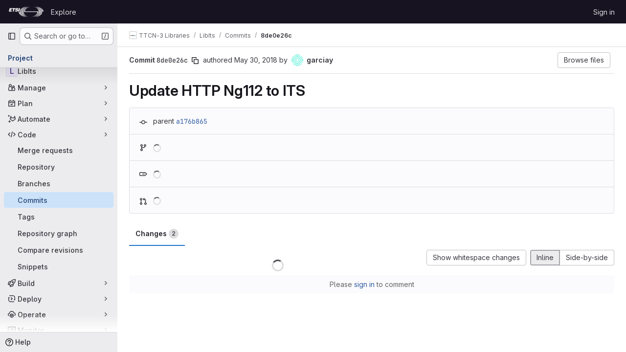

--- FILE ---
content_type: text/css; charset=utf-8
request_url: https://forge.etsi.org/rep/assets/page_bundles/pipelines-a7ad75dd33df289fb1277dcb788c57dbf07771879c1039116ee4fd593a298c9c.css
body_size: 598
content:
.pipelines-container .top-area .nav-controls>.btn:last-child{float:none}.pipelines .pipeline-tags .label-container{white-space:normal}.pipeline-mini-graph-stage-container{position:relative}.pipeline-mini-graph-stage-container .gl-new-dropdown-inner{max-height:445px !important}.pipeline-mini-graph-stage-container:last-child{margin-right:0}.pipeline-mini-graph-stage-container:not(:last-child)::after{content:"";border-bottom:2px solid #bfbfc3;position:absolute;right:-4px;top:12px;width:4px}.pipeline-mini-graph-search .gl-form-input{height:auto;width:100%;border-radius:0;border-style:none;padding-top:var(--gl-spacing-scale-4, 0.75rem);padding-bottom:var(--gl-spacing-scale-4, 0.75rem);font-size:0.875rem;line-height:1rem;padding-left:calc(2rem + 0.25rem);padding-right:calc(1.5rem + 0.25rem);background-color:var(--gl-dropdown-search-background-color);border-bottom-style:solid;border-bottom-color:var(--gl-border-color-default);border-bottom-width:1px}.pipeline-mini-graph-search .gl-form-input:hover{--tw-shadow:0 0 #0000;--tw-shadow-colored:0 0 #0000;box-shadow:var(--tw-ring-offset-shadow, 0 0 #0000), var(--tw-ring-shadow, 0 0 #0000), var(--tw-shadow)}.pipeline-mini-graph-search .gl-search-box-by-type-search-icon{inset:var(--gl-spacing-scale-4, 0.75rem)}.ci-job-component.ci-job-item-failed:not(:hover):not(:focus)>a{--ci-job-item-failed: var(--gl-color-red-50);background:var(--ci-job-item-failed)}.gl-dark .ci-job-component.ci-job-item-failed:not(:hover):not(:focus)>a{--ci-job-item-failed: var(--gl-action-danger-background-color-active)}
